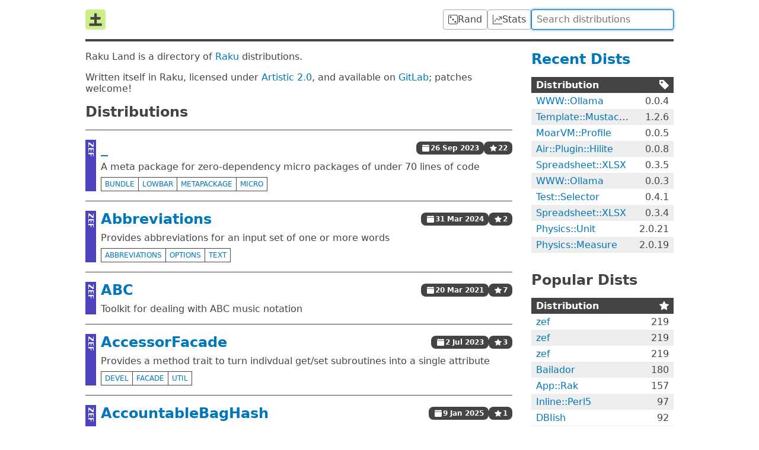

--- FILE ---
content_type: text/html; charset=utf-8
request_url: https://raku.land/
body_size: 3487
content:


<!doctype html>

<html lang=en>

<title>Raku Land</title>
<meta property="og:title" content="Raku Land">

<link href=/recent/json rel=alternate type=application/json>

    <meta name=description          content="Raku Land is a directory of Raku distributions.">
    <meta property="og:description" content="Raku Land is a directory of Raku distributions.">

    <meta property="og:image" content="https://raku.land/logo.png">
    <meta property="og:image:width" content=200>
    <meta property="og:image:height" content=200>


<meta name=viewport content="width=device-width">

<link href="/dist/css/common-ECA4XSCL.css" rel=stylesheet><link href="/dist/css/index-FFGMLA2T.css" rel=stylesheet>
<script src="/dist/js/common-JKTEW542.js" type=module></script>

    
    <link rel=next href="?page=2">

<header>
    <a id=logo href=/ title=Home><svg viewbox="0 0 16 16"><rect width="16" height="16" rx="2" fill="#ce8"/><path d="M3 12h10M4 7h8M8 3v10" stroke="#444" stroke-width="2"/></svg>
</a>

    <a class=btn href=/rand title="Random Distribution">
        <svg viewBox="0 0 16 16" xmlns="http://www.w3.org/2000/svg"><path d="M13 1a2 2 0 0 1 2 2v10a2 2 0 0 1-2 2H3a2 2 0 0 1-2-2V3a2 2 0 0 1 2-2h10zM3 0a3 3 0 0 0-3 3v10a3 3 0 0 0 3 3h10a3 3 0 0 0 3-3V3a3 3 0 0 0-3-3H3zM5.5 4a1.5 1.5 0 1 1-3 0 1.5 1.5 0 0 1 3 0zm8 8a1.5 1.5 0 1 1-3 0 1.5 1.5 0 0 1 3 0zm-4-4a1.5 1.5 0 1 1-3 0 1.5 1.5 0 0 1 3 0"/></svg>

        <span>Rand</span>
    </a>

    <a class=btn href=/stats title="Distribution Statistics">
        <svg viewBox="0 0 16 16" xmlns="http://www.w3.org/2000/svg"><path d="M0 0h1v15h15v1H0V0zm10 3.5a.5.5 0 01.5-.5h4a.5.5 0 01.5.5v4a.5.5 0 01-1 0V4.9l-3.613 4.417a.5.5 0 01-.74.037L7.06 6.767l-3.656 5.027a.5.5 0 01-.808-.588l4-5.5a.5.5 0 01.758-.06l2.609 2.61L13.445 4H10.5a.5.5 0 01-.5-.5"/></svg>

        <span>Stats</span>
    </a>

    <form action=/ id=search>
        <input autocomplete=off autofocus name=q
            placeholder="Search distributions" type=search value="">
    </form>
</header>


<main>
    <section>
        <p>
            Raku Land is a directory of <a href=//raku.org>Raku</a>
            distributions.

        <p>
            Written itself in Raku, licensed under
            <a href=//spdx.org/licenses/Artistic-2.0.html>Artistic 2.0</a>,
            and available on
            <a href=//gitlab.com/raku-land/raku-land>GitLab</a>;
            patches welcome!


        <h2>Distributions</h2>

        <ul id=dists>
<li>        <div class="eco with-tags zef" title="zef">
            ZEF
        </div>
        <header>
            <h2>
                <a href="/zef:codesections/_">
                    _
                </a>
            </h2>
            <time class=badge datetime="2023-09-26T15:19:26Z">
                <svg viewBox="0 0 16 16"><path d="M3.5 0a.5.5 0 01.5.5V1h8V.5a.5.5 0 011 0V1h1a2 2 0 012 2v11a2 2 0 01-2 2H2a2 2 0 01-2-2V5h16V4H0V3a2 2 0 012-2h1V.5a.5.5 0 01.5-.5"/></svg>

                26 Sep 2023
            </time>
<div class=badge title="22 stars">                <svg viewBox="0 0 16 16"><path d="M3.612 15.443c-.386.198-.824-.149-.746-.592l.83-4.73L.173 6.765c-.329-.314-.158-.888.283-.95l4.898-.696L7.538.792c.197-.39.73-.39.927 0l2.184 4.327 4.898.696c.441.062.612.636.283.95l-3.523 3.356.83 4.73c.078.443-.36.79-.746.592L8 13.187l-4.389 2.256"/></svg>

                22
            </div>        </header>
        <p>
            A meta package for zero-dependency micro packages of under 70 lines of code
<div>            <div class=tags>
<a href="/tags/bundle">
                        bundle
                </a><a href="/tags/lowbar">
                        lowbar
                </a><a href="/tags/metapackage">
                        metapackage
                </a><a href="/tags/micro">
                        micro
                </a>            </div>
        </div>    </li><li>        <div class="eco with-tags zef" title="zef">
            ZEF
        </div>
        <header>
            <h2>
                <a href="/zef:tbrowder/Abbreviations">
                    Abbreviations
                </a>
            </h2>
            <time class=badge datetime="2024-03-31T14:20:01Z">
                <svg viewBox="0 0 16 16"><path d="M3.5 0a.5.5 0 01.5.5V1h8V.5a.5.5 0 011 0V1h1a2 2 0 012 2v11a2 2 0 01-2 2H2a2 2 0 01-2-2V5h16V4H0V3a2 2 0 012-2h1V.5a.5.5 0 01.5-.5"/></svg>

                31 Mar 2024
            </time>
<div class=badge title="2 stars">                <svg viewBox="0 0 16 16"><path d="M3.612 15.443c-.386.198-.824-.149-.746-.592l.83-4.73L.173 6.765c-.329-.314-.158-.888.283-.95l4.898-.696L7.538.792c.197-.39.73-.39.927 0l2.184 4.327 4.898.696c.441.062.612.636.283.95l-3.523 3.356.83 4.73c.078.443-.36.79-.746.592L8 13.187l-4.389 2.256"/></svg>

                2
            </div>        </header>
        <p>
            Provides abbreviations for an input set of one or more words
<div>            <div class=tags>
<a href="/tags/abbreviations">
                        abbreviations
                </a><a href="/tags/options">
                        options
                </a><a href="/tags/text">
                        text
                </a>            </div>
        </div>    </li><li>        <div class="eco  zef" title="zef">
            ZEF
        </div>
        <header>
            <h2>
                <a href="/zef:colomon/ABC">
                    ABC
                </a>
            </h2>
            <time class=badge datetime="2021-03-20T17:21:50Z">
                <svg viewBox="0 0 16 16"><path d="M3.5 0a.5.5 0 01.5.5V1h8V.5a.5.5 0 011 0V1h1a2 2 0 012 2v11a2 2 0 01-2 2H2a2 2 0 01-2-2V5h16V4H0V3a2 2 0 012-2h1V.5a.5.5 0 01.5-.5"/></svg>

                20 Mar 2021
            </time>
<div class=badge title="7 stars">                <svg viewBox="0 0 16 16"><path d="M3.612 15.443c-.386.198-.824-.149-.746-.592l.83-4.73L.173 6.765c-.329-.314-.158-.888.283-.95l4.898-.696L7.538.792c.197-.39.73-.39.927 0l2.184 4.327 4.898.696c.441.062.612.636.283.95l-3.523 3.356.83 4.73c.078.443-.36.79-.746.592L8 13.187l-4.389 2.256"/></svg>

                7
            </div>        </header>
        <p>
            Toolkit for dealing with ABC music notation
    </li><li>        <div class="eco with-tags zef" title="zef">
            ZEF
        </div>
        <header>
            <h2>
                <a href="/zef:jonathanstowe/AccessorFacade">
                    AccessorFacade
                </a>
            </h2>
            <time class=badge datetime="2023-07-02T07:32:48Z">
                <svg viewBox="0 0 16 16"><path d="M3.5 0a.5.5 0 01.5.5V1h8V.5a.5.5 0 011 0V1h1a2 2 0 012 2v11a2 2 0 01-2 2H2a2 2 0 01-2-2V5h16V4H0V3a2 2 0 012-2h1V.5a.5.5 0 01.5-.5"/></svg>

                2 Jul 2023
            </time>
<div class=badge title="3 stars">                <svg viewBox="0 0 16 16"><path d="M3.612 15.443c-.386.198-.824-.149-.746-.592l.83-4.73L.173 6.765c-.329-.314-.158-.888.283-.95l4.898-.696L7.538.792c.197-.39.73-.39.927 0l2.184 4.327 4.898.696c.441.062.612.636.283.95l-3.523 3.356.83 4.73c.078.443-.36.79-.746.592L8 13.187l-4.389 2.256"/></svg>

                3
            </div>        </header>
        <p>
            Provides a method trait to turn indivdual get/set subroutines into a single attribute
<div>            <div class=tags>
<a href="/tags/devel">
                        devel
                </a><a href="/tags/facade">
                        facade
                </a><a href="/tags/util">
                        util
                </a>            </div>
        </div>    </li><li>        <div class="eco with-tags zef" title="zef">
            ZEF
        </div>
        <header>
            <h2>
                <a href="/zef:lizmat/AccountableBagHash">
                    AccountableBagHash
                </a>
            </h2>
            <time class=badge datetime="2025-01-09T11:10:32Z">
                <svg viewBox="0 0 16 16"><path d="M3.5 0a.5.5 0 01.5.5V1h8V.5a.5.5 0 011 0V1h1a2 2 0 012 2v11a2 2 0 01-2 2H2a2 2 0 01-2-2V5h16V4H0V3a2 2 0 012-2h1V.5a.5.5 0 01.5-.5"/></svg>

                9 Jan 2025
            </time>
<div class=badge title="1 stars">                <svg viewBox="0 0 16 16"><path d="M3.612 15.443c-.386.198-.824-.149-.746-.592l.83-4.73L.173 6.765c-.329-.314-.158-.888.283-.95l4.898-.696L7.538.792c.197-.39.73-.39.927 0l2.184 4.327 4.898.696c.441.062.612.636.283.95l-3.523 3.356.83 4.73c.078.443-.36.79-.746.592L8 13.187l-4.389 2.256"/></svg>

                1
            </div>        </header>
        <p>
            be an accountable BagHash / MixHash
<div>            <div class=tags>
<a href="/tags/util">
                        util
                </a>            </div>
        </div>    </li><li>        <div class="eco  zef" title="zef">
            ZEF
        </div>
        <header>
            <h2>
                <a href="/zef:raku-community-modules/Acme::Anguish">
                    Acme::Anguish
                </a>
            </h2>
            <time class=badge datetime="2024-12-29T19:16:26Z">
                <svg viewBox="0 0 16 16"><path d="M3.5 0a.5.5 0 01.5.5V1h8V.5a.5.5 0 011 0V1h1a2 2 0 012 2v11a2 2 0 01-2 2H2a2 2 0 01-2-2V5h16V4H0V3a2 2 0 012-2h1V.5a.5.5 0 01.5-.5"/></svg>

                29 Dec 2024
            </time>
<div class=badge title="17 stars">                <svg viewBox="0 0 16 16"><path d="M3.612 15.443c-.386.198-.824-.149-.746-.592l.83-4.73L.173 6.765c-.329-.314-.158-.888.283-.95l4.898-.696L7.538.792c.197-.39.73-.39.927 0l2.184 4.327 4.898.696c.441.062.612.636.283.95l-3.523 3.356.83 4.73c.078.443-.36.79-.746.592L8 13.187l-4.389 2.256"/></svg>

                17
            </div>        </header>
        <p>
            Use Anguish programming language in your Raku programs
    </li><li>        <div class="eco  zef" title="zef">
            ZEF
        </div>
        <header>
            <h2>
                <a href="/zef:Kaiepi/Acme::BaseCJK">
                    Acme::BaseCJK
                </a>
            </h2>
            <time class=badge datetime="2022-06-24T02:04:30Z">
                <svg viewBox="0 0 16 16"><path d="M3.5 0a.5.5 0 01.5.5V1h8V.5a.5.5 0 011 0V1h1a2 2 0 012 2v11a2 2 0 01-2 2H2a2 2 0 01-2-2V5h16V4H0V3a2 2 0 012-2h1V.5a.5.5 0 01.5-.5"/></svg>

                24 Jun 2022
            </time>
<div class=badge title="0 stars">                <svg viewBox="0 0 16 16"><path d="M3.612 15.443c-.386.198-.824-.149-.746-.592l.83-4.73L.173 6.765c-.329-.314-.158-.888.283-.95l4.898-.696L7.538.792c.197-.39.73-.39.927 0l2.184 4.327 4.898.696c.441.062.612.636.283.95l-3.523 3.356.83 4.73c.078.443-.36.79-.746.592L8 13.187l-4.389 2.256"/></svg>

                0
            </div>        </header>
        <p>
            More digits for more better
    </li><li>        <div class="eco with-tags p6c" title="p6c">
            P6C
        </div>
        <header>
            <h2>
                <a href="/github:hankache/Acme::Cow">
                    Acme::Cow
                </a>
            </h2>
            <time class=badge datetime="2020-04-01T20:11:55Z">
                <svg viewBox="0 0 16 16"><path d="M3.5 0a.5.5 0 01.5.5V1h8V.5a.5.5 0 011 0V1h1a2 2 0 012 2v11a2 2 0 01-2 2H2a2 2 0 01-2-2V5h16V4H0V3a2 2 0 012-2h1V.5a.5.5 0 01.5-.5"/></svg>

                1 Apr 2020
            </time>
<div class=badge title="5 stars">                <svg viewBox="0 0 16 16"><path d="M3.612 15.443c-.386.198-.824-.149-.746-.592l.83-4.73L.173 6.765c-.329-.314-.158-.888.283-.95l4.898-.696L7.538.792c.197-.39.73-.39.927 0l2.184 4.327 4.898.696c.441.062.612.636.283.95l-3.523 3.356.83 4.73c.078.443-.36.79-.746.592L8 13.187l-4.389 2.256"/></svg>

                5
            </div>        </header>
        <p>
            Raku implementation of cowsay.
<div>            <div class=tags>
<a href="/tags/acme">
                        acme
                </a><a href="/tags/fun">
                        fun
                </a>            </div>
        </div>    </li><li>        <div class="eco with-tags zef" title="zef">
            ZEF
        </div>
        <header>
            <h2>
                <a href="/zef:lizmat/Acme::Cow">
                    Acme::Cow
                </a>
            </h2>
            <time class=badge datetime="2021-09-09T17:13:38Z">
                <svg viewBox="0 0 16 16"><path d="M3.5 0a.5.5 0 01.5.5V1h8V.5a.5.5 0 011 0V1h1a2 2 0 012 2v11a2 2 0 01-2 2H2a2 2 0 01-2-2V5h16V4H0V3a2 2 0 012-2h1V.5a.5.5 0 01.5-.5"/></svg>

                9 Sep 2021
            </time>
<div class=badge title="1 stars">                <svg viewBox="0 0 16 16"><path d="M3.612 15.443c-.386.198-.824-.149-.746-.592l.83-4.73L.173 6.765c-.329-.314-.158-.888.283-.95l4.898-.696L7.538.792c.197-.39.73-.39.927 0l2.184 4.327 4.898.696c.441.062.612.636.283.95l-3.523 3.356.83 4.73c.078.443-.36.79-.746.592L8 13.187l-4.389 2.256"/></svg>

                1
            </div>        </header>
        <p>
            Talking barnyard animals (or ASCII art in general)
<div>            <div class=tags>
<a href="/tags/cpan5">
                        cpan5
                </a>            </div>
        </div>    </li><li>        <div class="eco with-tags zef" title="zef">
            ZEF
        </div>
        <header>
            <h2>
                <a href="/zef:lizmat/Acme::Don&apos;t">
                    Acme::Don't
                </a>
            </h2>
            <time class=badge datetime="2021-09-09T17:18:13Z">
                <svg viewBox="0 0 16 16"><path d="M3.5 0a.5.5 0 01.5.5V1h8V.5a.5.5 0 011 0V1h1a2 2 0 012 2v11a2 2 0 01-2 2H2a2 2 0 01-2-2V5h16V4H0V3a2 2 0 012-2h1V.5a.5.5 0 01.5-.5"/></svg>

                9 Sep 2021
            </time>
<div class=badge title="1 stars">                <svg viewBox="0 0 16 16"><path d="M3.612 15.443c-.386.198-.824-.149-.746-.592l.83-4.73L.173 6.765c-.329-.314-.158-.888.283-.95l4.898-.696L7.538.792c.197-.39.73-.39.927 0l2.184 4.327 4.898.696c.441.062.612.636.283.95l-3.523 3.356.83 4.73c.078.443-.36.79-.746.592L8 13.187l-4.389 2.256"/></svg>

                1
            </div>        </header>
        <p>
            The opposite of do
<div>            <div class=tags>
<a href="/tags/acme">
                        acme
                </a><a href="/tags/cpan5">
                        cpan5
                </a>            </div>
        </div>    </li></ul>

        <nav id=pagination>
    <span>
        
    </span>
    <span>
        1⁠–10 of 2,442
    </span>
    <span>
        <a href="?page=2">Next</a>
    </span>
</nav>

    </section>


    <aside>
        <h2><a href=recent>Recent Dists</a></h2>

        <table>
            <thead>
                <tr>
                    <th>Distribution
                    <th><div><svg viewBox="1 1 13.75 13.75"><path d="M2 1a1 1 0 00-1 1v4.586a1 1 0 00.293.707l7 7a1 1 0 001.414 0l4.586-4.586a1 1 0 000-1.414l-7-7A1 1 0 006.586 1H2zm4 3.5a1.5 1.5 0 11-3 0 1.5 1.5 0 013 0"/></svg>
</div>
                    <tbody>
<tr>            <td><a href="/zef:antononcube/WWW::Ollama" title="WWW::Ollama">WWW::Ollama</a>
            <td>0.0.4
        </tr><tr>            <td><a href="/zef:raku-community-modules/Template::Mustache" title="Template::Mustache">Template::Mustache</a>
            <td>1.2.6
        </tr><tr>            <td><a href="/zef:lizmat/MoarVM::Profile" title="MoarVM::Profile">MoarVM::Profile</a>
            <td>0.0.5
        </tr><tr>            <td><a href="/zef:librasteve/Air::Plugin::Hilite" title="Air::Plugin::Hilite">Air::Plugin::Hilite</a>
            <td>0.0.8
        </tr><tr>            <td><a href="/zef:raku-community-modules/Spreadsheet::XLSX" title="Spreadsheet::XLSX">Spreadsheet::XLSX</a>
            <td>0.3.5
        </tr><tr>            <td><a href="/zef:antononcube/WWW::Ollama" title="WWW::Ollama">WWW::Ollama</a>
            <td>0.0.3
        </tr><tr>            <td><a href="/zef:lucs/Test::Selector" title="Test::Selector">Test::Selector</a>
            <td>0.4.1
        </tr><tr>            <td><a href="/zef:raku-community-modules/Spreadsheet::XLSX" title="Spreadsheet::XLSX">Spreadsheet::XLSX</a>
            <td>0.3.4
        </tr><tr>            <td><a href="/zef:librasteve/Physics::Unit" title="Physics::Unit">Physics::Unit</a>
            <td>2.0.21
        </tr><tr>            <td><a href="/zef:librasteve/Physics::Measure" title="Physics::Measure">Physics::Measure</a>
            <td>2.0.19
        </tr>
        </table>
    </aside>

    <aside>
        <h2>Popular Dists</h2>

        <table>
            <thead>
                <tr>
                    <th>Distribution
                    <th><div><svg viewBox="0 0 16 16"><path d="M3.612 15.443c-.386.198-.824-.149-.746-.592l.83-4.73L.173 6.765c-.329-.314-.158-.888.283-.95l4.898-.696L7.538.792c.197-.39.73-.39.927 0l2.184 4.327 4.898.696c.441.062.612.636.283.95l-3.523 3.356.83 4.73c.078.443-.36.79-.746.592L8 13.187l-4.389 2.256"/></svg>
</div>
                    <tbody>
<tr>            <td><a href="/github:ugexe/zef" title="zef">zef</a>
            <td>219
        </tr><tr>            <td><a href="/cpan:UGEXE/zef" title="zef">zef</a>
            <td>219
        </tr><tr>            <td><a href="/zef:ugexe/zef" title="zef">zef</a>
            <td>219
        </tr><tr>            <td><a href="/cpan:UFOBAT/Bailador" title="Bailador">Bailador</a>
            <td>180
        </tr><tr>            <td><a href="/zef:lizmat/App::Rak" title="App::Rak">App::Rak</a>
            <td>157
        </tr><tr>            <td><a href="/cpan:NINE/Inline::Perl5" title="Inline::Perl5">Inline::Perl5</a>
            <td>97
        </tr><tr>            <td><a href="/zef:raku-community-modules/DBIish" title="DBIish">DBIish</a>
            <td>92
        </tr><tr>            <td><a href="/zef:cro/cro" title="cro">cro</a>
            <td>91
        </tr><tr>            <td><a href="/cpan:JNTHN/cro" title="cro">cro</a>
            <td>91
        </tr><tr>            <td><a href="/cpan:MORITZ/JSON::Tiny" title="JSON::Tiny">JSON::Tiny</a>
            <td>80
        </tr>
        </table>
    </aside>

    <aside>
        <h2><a href=prolific>Prolific Authors</a></h2>

        <table>
            <thead>
                <tr>
                    <th>Author
                    <th>#
                    <tbody>
<tr>            <td><a href="/zef:lizmat" title="Elizabeth Mattijsen (zef:lizmat)">Elizabeth Mattijsen</a>
            <td>248
        </tr><tr>            <td><a href="/zef:raku-community-modules" title="raku-community-modules (zef:raku-community-modules)">raku-community-modules</a>
            <td>205
        </tr><tr>            <td><a href="/zef:jonathanstowe" title="Jonathan Stowe (zef:jonathanstowe)">Jonathan Stowe</a>
            <td>90
        </tr><tr>            <td><a href="/zef:antononcube" title="Anton Antonov (zef:antononcube)">Anton Antonov</a>
            <td>88
        </tr><tr>            <td><a href="/zef:tbrowder" title="tbrowder (zef:tbrowder)">tbrowder</a>
            <td>54
        </tr><tr>            <td><a href="/zef:dwarring" title="David Warring (zef:dwarring)">David Warring</a>
            <td>47
        </tr><tr>            <td><a href="/zef:tony-o" title="tony-o (zef:tony-o)">tony-o</a>
            <td>44
        </tr><tr>            <td><a href="/cpan:TYIL" title="Patrick Spek (cpan:TYIL)">Patrick Spek</a>
            <td>43
        </tr><tr>            <td><a href="/zef:FRITH" title="Fernando Santagata (zef:FRITH)">Fernando Santagata</a>
            <td>37
        </tr><tr>            <td><a href="/zef:librasteve" title="librasteve (zef:librasteve)">librasteve</a>
            <td>34
        </tr>
        </table>
    </aside>
</main>



<footer>
    <a href=mailto:contact@raku.land>Email</a>
    •
    <a href=//gitlab.com/raku-land/raku-land>Git</a>
    •
    <a href=//web.libera.chat#raku-land>IRC</a>
    •
    <a href=//status.raku.land>Status</a>

    <a href=/build>Built <time datetime="2026-01-12T18:48:27.401163Z">4 mins ago</time></a>
</footer>


--- FILE ---
content_type: text/css
request_url: https://raku.land/dist/css/index-FFGMLA2T.css
body_size: 100
content:
aside{grid-column:2}main{gap:2rem;grid-template:min-content min-content 1fr / 1fr 15rem}section{grid-row:span 3}td:first-child{max-width:0;overflow:hidden;text-overflow:ellipsis;white-space:nowrap}th div{display:flex;justify-content:flex-end}tr>:first-child{text-align:left;width:100%}tr>:last-child{text-align:right}#authors{grid-template-columns:repeat(auto-fit,minmax(14rem,1fr));display:grid;gap:1rem}#authors a{display:grid;gap:0 .5rem;grid-template-columns:min-content auto}#authors img{border-radius:.25rem;grid-row:span 2;height:3rem;width:3rem}#authors span{font-weight:700;overflow:hidden;text-overflow:ellipsis;white-space:nowrap}#authors span:last-child{font-size:.75rem}@media (max-width: 30rem){aside{grid-column:1}main{grid-template-columns:1fr}}
/*# sourceMappingURL=/dist/css/index-FFGMLA2T.css.map */
